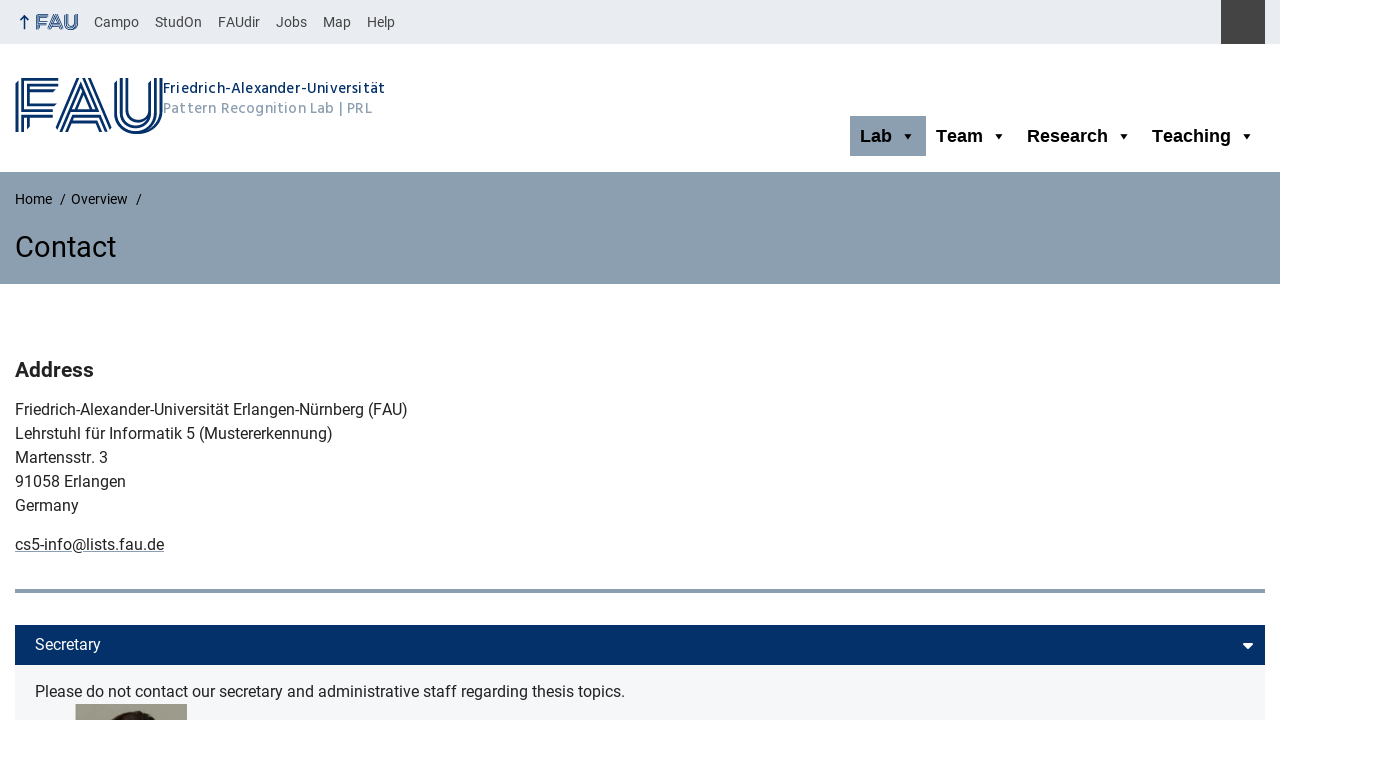

--- FILE ---
content_type: text/html; charset=UTF-8
request_url: https://lme.tf.fau.de/overview/contact/
body_size: 10711
content:
<!DOCTYPE html>
<html class="no-js" lang="en-US">
	<head>
		<meta charset="UTF-8">
		<meta name="viewport" content="width=device-width, initial-scale=1.0">
		<meta name='robots' content='index, follow, max-image-preview:large, max-snippet:-1, max-video-preview:-1' />
		<link rel="alternate" type="application/rss+xml" title="Pattern Recognition Lab - RSS 2.0 Feed" href="https://lme.tf.fau.de/feed/">
		
			<!-- This site is optimized with the Yoast SEO plugin v26.1.1 - https://yoast.com/wordpress/plugins/seo/ -->
			<title>Contact - Pattern Recognition Lab</title>
			<link rel="canonical" href="https://lme.tf.fau.de/overview/contact/" />
			<meta property="og:locale" content="en_US" />
			<meta property="og:type" content="article" />
			<meta property="og:title" content="Contact - Pattern Recognition Lab" />
			<meta property="og:description" content="Address Friedrich-Alexander-Universität Erlangen-Nürnberg (FAU)Lehrstuhl für Informatik 5 (Mustererkennung)Martensstr. 391058 ErlangenGermany cs5-info@lists.fau.de Location We are mainly located on floors 9 and 10 of the WHH building (computer science/the blue one). How to reach us &#8211;&nbsp;Driving Directions" />
			<meta property="og:url" content="https://lme.tf.fau.de/overview/contact/" />
			<meta property="og:site_name" content="Pattern Recognition Lab" />
			<meta property="article:modified_time" content="2025-06-26T11:03:45+00:00" />
			<meta property="og:image" content="https://lme.tf.fau.de/wp-content/uploads/2024/01/prl-rooms.png" />
			<meta name="twitter:card" content="summary_large_image" />
			<meta name="twitter:label1" content="Est. reading time" />
			<meta name="twitter:data1" content="1 minute" />
			<meta name="twitter:label2" content="Written by" />
			<meta name="twitter:data2" content="Maximilian Reymann" />
			<script type="application/ld+json" class="yoast-schema-graph">{"@context":"https://schema.org","@graph":[{"@type":"WebPage","@id":"https://lme.tf.fau.de/overview/contact/","url":"https://lme.tf.fau.de/overview/contact/","name":"Contact - Pattern Recognition Lab","isPartOf":{"@id":"https://lme.tf.fau.de/#website"},"primaryImageOfPage":{"@id":"https://lme.tf.fau.de/overview/contact/#primaryimage"},"image":{"@id":"https://lme.tf.fau.de/overview/contact/#primaryimage"},"thumbnailUrl":"https://lme.tf.fau.de/wp-content/uploads/2024/01/prl-rooms.png","datePublished":"2017-12-01T13:38:52+00:00","dateModified":"2025-06-26T11:03:45+00:00","breadcrumb":{"@id":"https://lme.tf.fau.de/overview/contact/#breadcrumb"},"inLanguage":"en-US","potentialAction":[{"@type":"ReadAction","target":["https://lme.tf.fau.de/overview/contact/"]}]},{"@type":"ImageObject","inLanguage":"en-US","@id":"https://lme.tf.fau.de/overview/contact/#primaryimage","url":"https://lme.tf.fau.de/wp-content/uploads/2024/01/prl-rooms.png","contentUrl":"https://lme.tf.fau.de/wp-content/uploads/2024/01/prl-rooms.png","width":650,"height":508},{"@type":"BreadcrumbList","@id":"https://lme.tf.fau.de/overview/contact/#breadcrumb","itemListElement":[{"@type":"ListItem","position":1,"name":"Home","item":"https://lme.tf.fau.de/"},{"@type":"ListItem","position":2,"name":"Overview","item":"https://lme.tf.fau.de/"},{"@type":"ListItem","position":3,"name":"Contact"}]},{"@type":"WebSite","@id":"https://lme.tf.fau.de/#website","url":"https://lme.tf.fau.de/","name":"Pattern Recognition Lab - FAU.de","description":"Lehrstuhl für Mustererkennung (LME)","publisher":{"@id":"https://lme.tf.fau.de/#organization"},"alternateName":"PRL - FAU","potentialAction":[{"@type":"SearchAction","target":{"@type":"EntryPoint","urlTemplate":"https://lme.tf.fau.de/?s={search_term_string}"},"query-input":{"@type":"PropertyValueSpecification","valueRequired":true,"valueName":"search_term_string"}}],"inLanguage":"en-US"},{"@type":"Organization","@id":"https://lme.tf.fau.de/#organization","name":"Pattern Recognition Lab","alternateName":"FAU - PRL","url":"https://lme.tf.fau.de/","logo":{"@type":"ImageObject","inLanguage":"en-US","@id":"https://lme.tf.fau.de/#/schema/logo/image/","url":"https://lme.tf.fau.de/wp-content/uploads/2019/10/cropped-prl_logo_new_blue_nolettering-e1572437106328.png","contentUrl":"https://lme.tf.fau.de/wp-content/uploads/2019/10/cropped-prl_logo_new_blue_nolettering-e1572437106328.png","width":512,"height":512,"caption":"Pattern Recognition Lab"},"image":{"@id":"https://lme.tf.fau.de/#/schema/logo/image/"}}]}</script>
			<!-- / Yoast SEO plugin. -->
		
		
		<link rel="alternate" type="application/rss+xml" title="Pattern Recognition Lab &raquo; Feed" href="https://lme.tf.fau.de/feed/" />
		<style id='wp-img-auto-sizes-contain-inline-css' type='text/css'>
		img:is([sizes=auto i],[sizes^="auto," i]){contain-intrinsic-size:3000px 1500px}
		/*# sourceURL=wp-img-auto-sizes-contain-inline-css */
		</style>
		<link rel='stylesheet' id='mec-select2-style-css' href='https://lme.tf.fau.de/wp-content/plugins/modern-events-calendar-lite/assets/packages/select2/select2.min.css?ver=7.26.0.1769436863' media='all' />
		<link rel='stylesheet' id='mec-font-icons-css' href='https://lme.tf.fau.de/wp-content/plugins/modern-events-calendar-lite/assets/css/iconfonts.css?ver=7.26.0.1769436863' media='all' />
		<link rel='stylesheet' id='mec-frontend-style-css' href='https://lme.tf.fau.de/wp-content/plugins/modern-events-calendar-lite/assets/css/frontend.min.css?ver=7.26.0.1769436863' media='all' />
		<link rel='stylesheet' id='mec-tooltip-style-css' href='https://lme.tf.fau.de/wp-content/plugins/modern-events-calendar-lite/assets/packages/tooltip/tooltip.css?ver=7.26.0.1769436863' media='all' />
		<link rel='stylesheet' id='mec-tooltip-shadow-style-css' href='https://lme.tf.fau.de/wp-content/plugins/modern-events-calendar-lite/assets/packages/tooltip/tooltipster-sideTip-shadow.min.css?ver=7.26.0.1769436863' media='all' />
		<link rel='stylesheet' id='featherlight-css' href='https://lme.tf.fau.de/wp-content/plugins/modern-events-calendar-lite/assets/packages/featherlight/featherlight.css?ver=7.26.0.1769436863' media='all' />
		<link rel='stylesheet' id='mec-lity-style-css' href='https://lme.tf.fau.de/wp-content/plugins/modern-events-calendar-lite/assets/packages/lity/lity.min.css?ver=7.26.0.1769436863' media='all' />
		<link rel='stylesheet' id='mec-general-calendar-style-css' href='https://lme.tf.fau.de/wp-content/plugins/modern-events-calendar-lite/assets/css/mec-general-calendar.css?ver=7.26.0.1769436863' media='all' />
		<link rel='stylesheet' id='megamenu-css' href='https://lme.tf.fau.de/wp-content/uploads/maxmegamenu/style.css?ver=298a45' media='all' />
		<link rel='stylesheet' id='dashicons-css' href='https://lme.tf.fau.de/wp-includes/css/dashicons.min.css?ver=6.9' media='all' />
		<link rel='stylesheet' id='rrze-elements-blocks-css' href='https://lme.tf.fau.de/wp-content/plugins/rrze-elements-blocks-main/assets/css/rrze-elements-blocks.css?ver=1.0.18' media='all' />
		<link rel='stylesheet' id='rrze-univis-css' href='https://lme.tf.fau.de/wp-content/plugins/rrze-univis/css/rrze-univis.css?ver=6.9' media='all' />
		<link rel='stylesheet' id='fau-style-css' href='https://lme.tf.fau.de/wp-content/themes/FAU-Techfak-master/style.css?ver=2.6.33' media='all' />
		<link rel='stylesheet' id='fau-style-print-css' href='https://lme.tf.fau.de/wp-content/themes/FAU-Techfak-master/print.css?ver=2.6.33' media='print' />
		<link rel='stylesheet' id='__EPYT__style-css' href='https://lme.tf.fau.de/wp-content/plugins/youtube-embed-plus/styles/ytprefs.min.css?ver=14.2.3' media='all' />
		<style id='__EPYT__style-inline-css' type='text/css'>
		
		                .epyt-gallery-thumb {
		                        width: 33.333%;
		                }
		                
		/*# sourceURL=__EPYT__style-inline-css */
		</style>
		<link rel='stylesheet' id='wp-block-heading-css' href='https://lme.tf.fau.de/wp-includes/blocks/heading/style.min.css?ver=6.9' media='all' />
		<link rel='stylesheet' id='wp-block-paragraph-css' href='https://lme.tf.fau.de/wp-includes/blocks/paragraph/style.min.css?ver=6.9' media='all' />
		<script src="https://lme.tf.fau.de/wp-includes/js/jquery/jquery.min.js?ver=3.7.1" id="jquery-core-js"></script>
		<script src="https://lme.tf.fau.de/wp-includes/js/jquery/jquery-migrate.min.js?ver=3.4.1" id="jquery-migrate-js"></script>
		<script type="text/javascript" id="rrze-unvis-ajax-frontend-js-extra">
		/* <![CDATA[ */
		var univis_frontend_ajax = {"ajax_frontend_url":"https://lme.tf.fau.de/wp-admin/admin-ajax.php","ics_nonce":"471bd564c6"};
		//# sourceURL=rrze-unvis-ajax-frontend-js-extra
		/* ]]> */
		</script>
		<script src="https://lme.tf.fau.de/wp-content/plugins/rrze-univis/src/js/rrze-univis-frontend.js" id="rrze-unvis-ajax-frontend-js"></script>
		<script type="text/javascript" id="__ytprefs__-js-extra">
		/* <![CDATA[ */
		var _EPYT_ = {"ajaxurl":"https://lme.tf.fau.de/wp-admin/admin-ajax.php","security":"3512a4fc60","gallery_scrolloffset":"20","eppathtoscripts":"https://lme.tf.fau.de/wp-content/plugins/youtube-embed-plus/scripts/","eppath":"https://lme.tf.fau.de/wp-content/plugins/youtube-embed-plus/","epresponsiveselector":"[\"iframe.__youtube_prefs__\",\"iframe[src*='youtube.com']\",\"iframe[src*='youtube-nocookie.com']\",\"iframe[data-ep-src*='youtube.com']\",\"iframe[data-ep-src*='youtube-nocookie.com']\",\"iframe[data-ep-gallerysrc*='youtube.com']\"]","epdovol":"1","version":"14.2.3","evselector":"iframe.__youtube_prefs__[src], iframe[src*=\"youtube.com/embed/\"], iframe[src*=\"youtube-nocookie.com/embed/\"]","ajax_compat":"","maxres_facade":"eager","ytapi_load":"light","pause_others":"","stopMobileBuffer":"1","facade_mode":"","not_live_on_channel":""};
		//# sourceURL=__ytprefs__-js-extra
		/* ]]> */
		</script>
		<script src="https://lme.tf.fau.de/wp-content/plugins/youtube-embed-plus/scripts/ytprefs.min.js?ver=14.2.3" id="__ytprefs__-js"></script>
		<meta name="generator" content="WordPress 6.9" />
		<link rel='shortlink' href='https://lme.tf.fau.de/?p=83' />
		<link rel="dns-prefetch" href="http://lme.tf.fau.de" crossorigin>
		<link rel="dns-prefetch" href="https://fau.de" crossorigin>
		<link rel="dns-prefetch" href="https://tf.fau.de" crossorigin>
		<link rel="icon" href="https://lme.tf.fau.de/wp-content/uploads/2019/10/cropped-prl_logo_new_blue_nolettering-e1572437106328-32x32.png" sizes="32x32" />
		<link rel="icon" href="https://lme.tf.fau.de/wp-content/uploads/2019/10/cropped-prl_logo_new_blue_nolettering-e1572437106328-192x192.png" sizes="192x192" />
		<link rel="apple-touch-icon" href="https://lme.tf.fau.de/wp-content/uploads/2019/10/cropped-prl_logo_new_blue_nolettering-e1572437106328-180x180.png" />
		<meta name="msapplication-TileImage" content="https://lme.tf.fau.de/wp-content/uploads/2019/10/cropped-prl_logo_new_blue_nolettering-e1572437106328-270x270.png" />
		<link rel="icon" href="https://lme.tf.fau.de/wp-content/uploads/2019/10/cropped-prl_logo_new_blue_nolettering-e1572437106328-150x150.png" sizes="64x64" />
		<link rel="icon" href="https://lme.tf.fau.de/wp-content/uploads/2019/10/cropped-prl_logo_new_blue_nolettering-e1572437106328-150x150.png" sizes="120x120" />
				<style type="text/css" id="wp-custom-css">
					/*
		You can add your own CSS here.
		
		Click the help icon above to learn more.
		*/
		 .post-image{
		            display: none !important;
		            }
		 .galery_float .listing-item{
					width: 200px;
					height: 350px;
					float: left;
		}
		
				</style>
				<style type="text/css">/** Mega Menu CSS: fs **/</style>
		<style>:root,::before,::after{--mec-heading-font-family: 'Roboto';--mec-paragraph-font-family: 'Roboto';--mec-color-skin: #55606e;--mec-color-skin-rgba-1: rgba(85,96,110,.25);--mec-color-skin-rgba-2: rgba(85,96,110,.5);--mec-color-skin-rgba-3: rgba(85,96,110,.75);--mec-color-skin-rgba-4: rgba(85,96,110,.11);--mec-primary-border-radius: ;--mec-secondary-border-radius: ;--mec-container-normal-width: 1196px;--mec-container-large-width: 1690px;--mec-fes-main-color: #40d9f1;--mec-fes-main-color-rgba-1: rgba(64, 217, 241, 0.12);--mec-fes-main-color-rgba-2: rgba(64, 217, 241, 0.23);--mec-fes-main-color-rgba-3: rgba(64, 217, 241, 0.03);--mec-fes-main-color-rgba-4: rgba(64, 217, 241, 0.3);--mec-fes-main-color-rgba-5: rgb(64 217 241 / 7%);--mec-fes-main-color-rgba-6: rgba(64, 217, 241, 0.2);</style><style>.mec-event-list-minimal .mec-event-title{
		  text-transform:none;
		}
		.mec-event-list-classic .mec-event-title{
		  text-transform:none;
		}
		.mec-event-grid-minimal .mec-event-title{
		  text-transform:none;
		}
		.mec-event-grid-classic .mec-event-title{
		  text-transform:none;
		}
		.event-color{
		  display:none;
		}
		.mec-event-list-minimal a.mec-detail-button {
		  display: none;
		}
		.mec-event-detail{
		  display:none;
		}
		.mec-event-title{
		  text-transform:none;
		}
		.mec-color-hover{
		  text-transform:none;
		}
		.event-color{
		  display:none;
		}
		.mec-event-list-minimal a.mec-detail-button {
		  display: none;
		}
		.mec-event-detail{
		  display:none;
		}</style
	</head>
	<body id="top" class="wp-singular page-template page-template-page-templates page-template-page-portalindex page-template-page-templatespage-portalindex-php page page-id-83 page-child parent-pageid-16 wp-embed-responsive wp-theme-FAU-Techfak-master mec-theme-FAU-Techfak-master mega-menu-main-menu faculty-tf fau-theme fauorg-fakultaet nologo slider-autoplay slider-fade blogroll-image-3-2 mainnav-forceclick mainnav-plainview hr-default-tf blockeditor-disabled">		<div id="pagewrapper">
			<div id="headerwrapper">
				<nav id="skiplinks" aria-label="Jump links">
					<ul class="jumplinks">
						<li><a href="#maintop" tabindex="0">Skip navigation</a></li>
						<li><a href="#nav" tabindex="0">Skip to navigation</a></li>
						<li><a href="#footer" tabindex="0">Skip to the bottom</a></li>
					</ul>
				</nav>
				<div id="meta">
                    <div class="header-container">
                        <div class="header-row" id="meta-menu">
                            <div class="meta-links-container">
                                <a href="#meta-menu" class="meta-links-trigger meta-links-trigger-open">
                                    <span class="meta-links-trigger-text">Simulate organization breadcrumb open</span>
                                    <span class="meta-links-trigger-icon meta-links-trigger-icon-fau">
                                        <svg height="58" width="153" aria-labelledby="website-title" aria-hidden="true" role="img"><use xlink:href="#fau-logo-2021" class="faubaselogo"/></svg>                                    </span>
                                </a>
                                <a href="#top" class="meta-links-trigger meta-links-trigger-close">
                                    <span class="meta-links-trigger-text">Simulate organization breadcrumb close</span>
                                    <span class="meta-links-trigger-icon"></span>
                                </a>
                            </div>
                            <div class="meta-logo">
                                <div class="branding" itemscope itemtype="http://schema.org/Organization">
                                    <a itemprop="url" rel="home" class="generated" href="/"><span class="textlogo"><span class="baselogo"><svg height="58" width="153" aria-labelledby="website-title-meta" aria-hidden="true" role="img"><use xlink:href="#fau-logo-2021" class="faubaselogo"/></svg></span><span class="text"><span class="fau-title" aria-hidden="true">Friedrich-Alexander-Universität</span> <span id="website-title-meta" class="visible-title tf" itemprop="name">Pattern Recognition Lab</span> <span class="website-shortcut tf">PRL</span></span></span></a>                                </div>
                            </div>
                        </div>
                        <nav class="meta-links"
                             aria-label="Navigation: More offers">
                            <ul class="orgalist"><li class="fauhome"><a href="https://www.fau.eu"><svg height="16" width="42" aria-labelledby="fau-logo-2021-title-3 fau-logo-2021-desc-3" role="img"><title id="fau-logo-2021-title-3">FAU</title><desc id="fau-logo-2021-desc-3">To the central FAU website</desc><use xlink:href="#fau-logo-2021" class="fau"/></svg></a></li>
</ul><div class="meta-search">
    <div itemscope itemtype="https://schema.org/WebSite">
        <meta itemprop="url" content="/">
        <form itemprop="potentialAction" itemscope itemtype="https://schema.org/SearchAction" id="search-header" role="search" aria-label="Search website" method="get" class="searchform" action="/">
            <label for="headsearchinput">Please enter the search term for searching into the documents of this website:</label>
            <meta itemprop="target" content="/?s={s}">
            <input itemprop="query-input" id="headsearchinput" type="text" value="" name="s" placeholder="Search term" required>
            <input type="hidden" name="post_type[]" value="page"><input type="hidden" name="post_type[]" value="post">            <div class="search-initiate-button"><span class="screen-reader-text">Suche öffnen</span></div>
            <input type="submit" enterkeyhint="search" value="Find">
        </form>
    </div>
</div>

<ul class="meta-nav menu"><li><a data-wpel-link="internal" href="https://campo.fau.de/">Campo</a></li>
<li><a data-wpel-link="internal" href="https://studon.fau.de/">StudOn</a></li>
<li><a data-wpel-link="internal" href="https://faudir.fau.de/">FAUdir</a></li>
<li><a data-wpel-link="internal" href="https://www.jobs.fau.de/">Jobs</a></li>
<li><a data-wpel-link="internal" href="https://karte.fau.de/">Map</a></li>
<li><a data-wpel-link="internal" href="https://www.fau.de/notfall/">Help</a></li>
</ul>
                        </nav>
                    </div>
                </div>
                                <header id="header">
                    <div class="header-container">
                        <div class="header-row">
                            <div class="branding" id="logo" itemscope itemtype="http://schema.org/Organization">

                                <a itemprop="url" rel="home" class="generated" href="/"><span class="textlogo"><span class="baselogo"><svg height="58" width="153" aria-labelledby="website-title" aria-hidden="true" role="img"><use xlink:href="#fau-logo-2021" class="faubaselogo"/></svg></span><span class="text"><span class="fau-title" aria-hidden="true">Friedrich-Alexander-Universität</span> <span id="website-title" class="visible-title tf" itemprop="name">Pattern Recognition Lab</span> <span class="website-shortcut tf">PRL</span></span></span></a>
                            </div>
                                                        <nav class="header-menu" id="nav" aria-label="Main navigation">
                                <a href="#nav" id="mainnav-toggle"><span>Navigation</span></a>
                                <a href="#top" id="mainnav-toggle-close"><span>Navigation close</span></a>
                                <div id="nav-wrapper">
                                <div id="mega-menu-wrap-main-menu" class="mega-menu-wrap"><div class="mega-menu-toggle"><div class="mega-toggle-blocks-left"></div><div class="mega-toggle-blocks-center"></div><div class="mega-toggle-blocks-right"><div class='mega-toggle-block mega-menu-toggle-animated-block mega-toggle-block-0' id='mega-toggle-block-0'><button aria-label="Toggle Menu" class="mega-toggle-animated mega-toggle-animated-slider" type="button" aria-expanded="false">
                  <span class="mega-toggle-animated-box">
                    <span class="mega-toggle-animated-inner"></span>
                  </span>
                </button></div></div></div><ul id="mega-menu-main-menu" class="mega-menu max-mega-menu mega-menu-horizontal mega-no-js" data-event="hover" data-effect="fade_up" data-effect-speed="200" data-effect-mobile="disabled" data-effect-speed-mobile="0" data-mobile-force-width="false" data-second-click="go" data-document-click="collapse" data-vertical-behaviour="standard" data-breakpoint="768" data-unbind="true" data-mobile-state="collapse_all" data-mobile-direction="vertical" data-hover-intent-timeout="300" data-hover-intent-interval="100"><li class="mega-menu-item mega-menu-item-type-post_type mega-menu-item-object-page mega-current-menu-ancestor mega-current-menu-parent mega-current_page_parent mega-current_page_ancestor mega-menu-item-has-children mega-align-bottom-left mega-menu-flyout mega-disable-link mega-has-sub mega-menu-item-20539" id="mega-menu-item-20539"><a class="mega-menu-link" tabindex="0" aria-expanded="false" role="button">Lab<span class="mega-indicator" aria-hidden="true"></span></a>
<ul class="mega-sub-menu">
<li class="mega-menu-item mega-menu-item-type-taxonomy mega-menu-item-object-category mega-menu-item-20547" id="mega-menu-item-20547"><a class="mega-menu-link" href="https://lme.tf.fau.de/category/news/">News</a></li><li class="mega-menu-item mega-menu-item-type-post_type mega-menu-item-object-page mega-menu-item-20544" id="mega-menu-item-20544"><a class="mega-menu-link" href="https://lme.tf.fau.de/lab/cooperations/">Cooperations</a></li><li class="mega-menu-item mega-menu-item-type-post_type mega-menu-item-object-page mega-menu-item-20545" id="mega-menu-item-20545"><a class="mega-menu-link" href="https://lme.tf.fau.de/lab/join-the-pattern-recognition-lab/">Join the Pattern Recognition Lab</a></li><li class="mega-menu-item mega-menu-item-type-taxonomy mega-menu-item-object-category mega-menu-item-20548" id="mega-menu-item-20548"><a class="mega-menu-link" href="https://lme.tf.fau.de/category/phd-gallery/">Ph.D. Gallery</a></li><li class="mega-menu-item mega-menu-item-type-post_type mega-menu-item-object-page mega-current-menu-item mega-page_item mega-page-item-83 mega-current_page_item mega-menu-item-20542" id="mega-menu-item-20542"><a class="mega-menu-link" href="https://lme.tf.fau.de/overview/contact/" aria-current="page">Contact</a></li><li class="mega-menu-item mega-menu-item-type-post_type mega-menu-item-object-page mega-menu-item-20543" id="mega-menu-item-20543"><a class="mega-menu-link" href="https://lme.tf.fau.de/overview/directions/">Directions</a></li></ul>
</li><li class="mega-menu-item mega-menu-item-type-post_type mega-menu-item-object-page mega-menu-item-has-children mega-align-bottom-left mega-menu-flyout mega-disable-link mega-has-sub mega-menu-item-20537" id="mega-menu-item-20537"><a class="mega-menu-link" tabindex="0" aria-expanded="false" role="button">Team<span class="mega-indicator" aria-hidden="true"></span></a>
<ul class="mega-sub-menu">
<li class="mega-menu-item mega-menu-item-type-post_type mega-menu-item-object-page mega-menu-item-20584" id="mega-menu-item-20584"><a class="mega-menu-link" href="https://lme.tf.fau.de/team/">Our Team</a></li><li class="mega-menu-item mega-menu-item-type-post_type mega-menu-item-object-page mega-menu-item-20583" id="mega-menu-item-20583"><a class="mega-menu-link" href="https://lme.tf.fau.de/alumni/">Former PRL members</a></li></ul>
</li><li class="mega-menu-item mega-menu-item-type-post_type mega-menu-item-object-page mega-menu-item-has-children mega-align-bottom-left mega-menu-flyout mega-disable-link mega-has-sub mega-menu-item-20536" id="mega-menu-item-20536"><a class="mega-menu-link" tabindex="0" aria-expanded="false" role="button">Research<span class="mega-indicator" aria-hidden="true"></span></a>
<ul class="mega-sub-menu">
<li class="mega-menu-item mega-menu-item-type-post_type mega-menu-item-object-page mega-menu-item-20554" id="mega-menu-item-20554"><a class="mega-menu-link" href="https://lme.tf.fau.de/research/research-groups/">Research Groups</a></li><li class="mega-menu-item mega-menu-item-type-post_type mega-menu-item-object-page mega-menu-item-20555" id="mega-menu-item-20555"><a class="mega-menu-link" href="https://lme.tf.fau.de/research/projects/">Research Projects</a></li><li class="mega-menu-item mega-menu-item-type-post_type mega-menu-item-object-page mega-menu-item-27078" id="mega-menu-item-27078"><a class="mega-menu-link" href="https://lme.tf.fau.de/research/publications/2026-2/">Publications</a></li><li class="mega-menu-item mega-menu-item-type-taxonomy mega-menu-item-object-category mega-menu-item-20560" id="mega-menu-item-20560"><a class="mega-menu-link" href="https://lme.tf.fau.de/category/competitions/">Competitions</a></li><li class="mega-menu-item mega-menu-item-type-taxonomy mega-menu-item-object-category mega-menu-item-20558" id="mega-menu-item-20558"><a class="mega-menu-link" href="https://lme.tf.fau.de/category/dataset/">Datasets</a></li><li class="mega-menu-item mega-menu-item-type-taxonomy mega-menu-item-object-category mega-menu-item-20561" id="mega-menu-item-20561"><a class="mega-menu-link" href="https://lme.tf.fau.de/category/research-demo-videos/">Research Demo Videos</a></li><li class="mega-menu-item mega-menu-item-type-taxonomy mega-menu-item-object-category mega-menu-item-20559" id="mega-menu-item-20559"><a class="mega-menu-link" href="https://lme.tf.fau.de/category/pattern-recognition-blog/">Pattern Recognition Blog</a></li><li class="mega-menu-item mega-menu-item-type-post_type mega-menu-item-object-page mega-menu-item-20552" id="mega-menu-item-20552"><a class="mega-menu-link" href="https://lme.tf.fau.de/research/beyond-the-patterns/">Beyond the Patterns</a></li></ul>
</li><li class="mega-menu-item mega-menu-item-type-post_type mega-menu-item-object-page mega-menu-item-has-children mega-align-bottom-left mega-menu-flyout mega-disable-link mega-has-sub mega-menu-item-20538" id="mega-menu-item-20538"><a class="mega-menu-link" tabindex="0" aria-expanded="false" role="button">Teaching<span class="mega-indicator" aria-hidden="true"></span></a>
<ul class="mega-sub-menu">
<li class="mega-menu-item mega-menu-item-type-post_type mega-menu-item-object-page mega-menu-item-20566" id="mega-menu-item-20566"><a class="mega-menu-link" href="https://lme.tf.fau.de/teaching/curriculum-courses/">Curriculum / Courses</a></li><li class="mega-menu-item mega-menu-item-type-taxonomy mega-menu-item-object-category mega-menu-item-20563" id="mega-menu-item-20563"><a class="mega-menu-link" href="https://lme.tf.fau.de/category/lecture-notes/">Lecture Notes</a></li><li class="mega-menu-item mega-menu-item-type-taxonomy mega-menu-item-object-category mega-menu-item-20564" id="mega-menu-item-20564"><a class="mega-menu-link" href="https://lme.tf.fau.de/category/lecture-videos/">Lecture Videos</a></li><li class="mega-menu-item mega-menu-item-type-post_type mega-menu-item-object-page mega-menu-item-20567" id="mega-menu-item-20567"><a class="mega-menu-link" href="https://lme.tf.fau.de/teaching/lme-videos/">LME Videos</a></li><li class="mega-menu-item mega-menu-item-type-post_type mega-menu-item-object-page mega-menu-item-20565" id="mega-menu-item-20565"><a class="mega-menu-link" href="https://lme.tf.fau.de/teaching/thesis/">Thesis / Projects</a></li></ul>
</li></ul></div>                                </div>
                            </nav>
                                                </div>
                    </div>
                </header>
            </div>

    <section id="hero" class="hero-small">
        <div class="hero-container hero-content">
            <div class="hero-row">
                <nav aria-label="Breadcrumb" class="breadcrumbs"><ol class="breadcrumblist" itemscope itemtype="https://schema.org/BreadcrumbList"><li itemprop="itemListElement" itemscope itemtype="https://schema.org/ListItem"><a itemprop="item" href="https://lme.tf.fau.de/"><span itemprop="name">Home</span></a><meta itemprop="position" content="1" /></li><li itemprop="itemListElement" itemscope itemtype="https://schema.org/ListItem"><a itemprop="item" href="https://lme.tf.fau.de/"><span itemprop="name">Overview</span></a><meta itemprop="position" content="2" /></li><li itemprop="itemListElement" itemscope itemtype="https://schema.org/ListItem"><span class="active" aria-current="page" itemprop="name">Contact</span><meta itemprop="position" content="3" /></li></ol></nav>			
            </div>
            <div class="hero-row" aria-hidden="true" role="presentation">
                <p class="presentationtitle" >Contact</p>
            </div>
        </div>
    </section>

    <div id="content" class="portal">
        <div class="content-container">	   
                            <div class="content-row">
                <main>
                <h1 id="maintop" class="screen-reader-text">Contact</h1>
                                <div class="inline-box">			    
                                        <div class="content-inline">               
                        
<h3 class="wp-block-heading">Address</h3>



<p>Friedrich-Alexander-Universität Erlangen-Nürnberg (FAU)<br />Lehrstuhl für Informatik 5 (Mustererkennung)<br />Martensstr. 3<br />91058 Erlangen<br />Germany</p>



<a href="mailto:cs5-info@lists.fau.de">cs5-info@lists.fau.de</a>



<hr class="wp-block-separator has-alpha-channel-opacity"/>


<div class="rrze-elements accordion style_default" id="accordion-0">
<div class="accordion-group fau">
<h2 class="accordion-heading"><button class="accordion-toggle" data-toggle="collapse"  href="#collapse_0" aria-expanded="true" aria-controls="collapse_0" id="collapse_button_0"> Secretary </button></h2>
<div id="collapse_0" class="accordion-body  open" aria-labelledby="collapse_button_0">
<div class="accordion-inner clearfix"> Please do not contact our secretary and administrative staff regarding thesis topics. 
<div class="fau-person thumb-size-small border" itemscope itemtype="http://schema.org/Person">
<div class="row">
<figure itemprop="image" class="person-thumb" aria-hidden="true" role="presentation" itemtype="http://schema.org/ImageObject"><a href="https://lme.tf.fau.de/person/hauske/" tabindex="-1"><img decoding="async" src="https://lme.tf.fau.de/wp-content/uploads/2019/12/Hauske.jpg" itemprop="contentUrl" alt="Alexandra Hauske" width="112" height="160" srcset="https://lme.tf.fau.de/wp-content/uploads/2019/12/Hauske.jpg 241w, https://lme.tf.fau.de/wp-content/uploads/2019/12/Hauske-210x300.jpg 210w, https://lme.tf.fau.de/wp-content/uploads/2019/12/Hauske-168x240.jpg 168w, https://lme.tf.fau.de/wp-content/uploads/2019/12/Hauske-224x320.jpg 224w" sizes="(max-width: 112px) 100vw, 112px"/></a><meta itemprop="identifier" content="https://lme.tf.fau.de/person/hauske/"/><meta itemprop="width" content="112"/><meta itemprop="height" content="160"/></figure>
<div class="person-default-thumb">
<h3><a href="https://lme.tf.fau.de/person/hauske/"><span itemprop="name"><span class="fullname"><span itemprop="givenName">Alexandra</span> <span itemprop="familyName">Hauske</span></span></span></a></h3>
<div class="person-info">
<address itemprop="address" itemscope itemtype="http://schema.org/PostalAddress"><span class="screen-reader-text">Room: </span><span class="room">Room 09.134</span><br /></address>
<ul class="contactlist">
<li class="person-info-phone telephone"><span class="screen-reader-text">Phone number: </span><a itemprop="telephone" href="tel:+49-9131-85-27774">+49 9131 85-27774</a></li>
<li class="person-info-email email"><span class="screen-reader-text">Email: </span><a itemprop="email" href="mailto:alexandra.hauske@fau.de">alexandra.hauske@fau.de</a></li>
<li class="person-info-www url"><span class="screen-reader-text">Website: </span><a itemprop="url" href="https://lme.tf.fau.de/person/hauske/">https://lme.tf.fau.de/person/hauske/</a></li>
</ul>
</div>
</div>
<div class="person-default-more">
<div class="person-info-more"><a href="https://lme.tf.fau.de/person/hauske/" class="standard-btn primary-btn">More › <span class="screen-reader-text">Details for Alexandra Hauske</span></a></div>
</div>
</div>
</div>
<div class="fau-person thumb-size-small border" itemscope itemtype="http://schema.org/Person">
<div class="row">
<figure itemprop="image" class="person-thumb" aria-hidden="true" role="presentation" itemtype="http://schema.org/ImageObject"><a href="https://lme.tf.fau.de/person/birk/" tabindex="-1"><img decoding="async" src="https://lme.tf.fau.de/wp-content/uploads/2022/09/Birk-e1662455380117-120x160.jpg" itemprop="contentUrl" alt="Annette Birk" width="120" height="160" sizes="(max-width: 120px) 100vw, 120px"/></a><meta itemprop="identifier" content="https://lme.tf.fau.de/person/birk/"/><meta itemprop="width" content="120"/><meta itemprop="height" content="160"/></figure>
<div class="person-default-thumb">
<h3><a href="https://lme.tf.fau.de/person/birk/"><span itemprop="name"><span class="fullname"><span itemprop="givenName">Annette</span> <span itemprop="familyName">Birk</span></span></span></a></h3>
<div class="person-info">
<address itemprop="address" itemscope itemtype="http://schema.org/PostalAddress"><span class="screen-reader-text">Room: </span><span class="room">Room 09.138</span><br /></address>
<ul class="contactlist">
<li class="person-info-phone telephone"><span class="screen-reader-text">Phone number: </span><a itemprop="telephone" href="tel:+49-9131-85-27775">+49 9131 85-27775</a></li>
<li class="person-info-email email"><span class="screen-reader-text">Email: </span><a itemprop="email" href="mailto:annette.birk@fau.de">annette.birk@fau.de</a></li>
<li class="person-info-www url"><span class="screen-reader-text">Website: </span><a itemprop="url" href="https://lme.tf.fau.de/person/birk/">https://lme.tf.fau.de/person/birk/</a></li>
</ul>
</div>
</div>
<div class="person-default-more">
<div class="person-info-more"><a href="https://lme.tf.fau.de/person/birk/" class="standard-btn primary-btn">More › <span class="screen-reader-text">Details for Annette Birk</span></a></div>
</div>
</div>
</div>
<div class="fau-person thumb-size-small border" itemscope itemtype="http://schema.org/Person">
<div class="row">
<figure itemprop="image" class="person-thumb" aria-hidden="true" role="presentation" itemtype="http://schema.org/ImageObject"><a href="https://lme.tf.fau.de/person/schuller/" tabindex="-1"><img decoding="async" src="https://lme.tf.fau.de/wp-content/uploads/2024/02/IMG_0014-scaled-e1707218479306-120x160.jpg" itemprop="contentUrl" alt="Klaudia Schuller" width="120" height="160" srcset="https://lme.tf.fau.de/wp-content/uploads/2024/02/IMG_0014-scaled-e1707218479306-120x160.jpg 120w, https://lme.tf.fau.de/wp-content/uploads/2024/02/IMG_0014-scaled-e1707218479306-300x400.jpg 300w, https://lme.tf.fau.de/wp-content/uploads/2024/02/IMG_0014-scaled-e1707218479306-240x320.jpg 240w" sizes="(max-width: 120px) 100vw, 120px"/></a><meta itemprop="identifier" content="https://lme.tf.fau.de/person/schuller/"/><meta itemprop="width" content="120"/><meta itemprop="height" content="160"/></figure>
<div class="person-default-thumb">
<h3><a href="https://lme.tf.fau.de/person/schuller/"><span itemprop="name"><span class="fullname"><span itemprop="givenName">Klaudia</span> <span itemprop="familyName">Schuller</span></span></span></a></h3>
<div class="person-info">
<address itemprop="address" itemscope itemtype="http://schema.org/PostalAddress"><span class="screen-reader-text">Room: </span><span class="room">Room 09.138</span><br /></address>
<ul class="contactlist">
<li class="person-info-phone telephone"><span class="screen-reader-text">Phone number: </span><a itemprop="telephone" href="tel:+49-9131-85-27775">+49 9131 85-27775</a></li>
<li class="person-info-email email"><span class="screen-reader-text">Email: </span><a itemprop="email" href="mailto:klaudia.schuller@fau.de">klaudia.schuller@fau.de</a></li>
<li class="person-info-www url"><span class="screen-reader-text">Website: </span><a itemprop="url" href="https://lme.tf.fau.de/person/schuller/">https://lme.tf.fau.de/person/schuller/</a></li>
</ul>
</div>
</div>
<div class="person-default-more">
<div class="person-info-more"><a href="https://lme.tf.fau.de/person/schuller/" class="standard-btn primary-btn">More › <span class="screen-reader-text">Details for Klaudia Schuller</span></a></div>
</div>
</div>
</div>
</div>
</div>
</div></div>




<h3 class="wp-block-heading">Location</h3>



<p>We are mainly located on floors 9 and 10 of the WHH building (computer science/the blue one).</p>



<figure class="wp-block-image size-full is-resized"><img loading="lazy" decoding="async" width="650" height="508" src="https://lme.tf.fau.de/wp-content/uploads/2024/01/prl-rooms.png" alt="" class="wp-image-19067" style="width:540px;height:auto" srcset="https://lme.tf.fau.de/wp-content/uploads/2024/01/prl-rooms.png 650w, https://lme.tf.fau.de/wp-content/uploads/2024/01/prl-rooms-300x234.png 300w, https://lme.tf.fau.de/wp-content/uploads/2024/01/prl-rooms-307x240.png 307w, https://lme.tf.fau.de/wp-content/uploads/2024/01/prl-rooms-409x320.png 409w, https://lme.tf.fau.de/wp-content/uploads/2024/01/prl-rooms-601x470.png 601w" sizes="auto, (max-width: 650px) 100vw, 650px" /></figure>



<p>How to reach us &#8211;&nbsp;<a href="https://lme.tf.fau.de/overview/directions/">Driving Directions</a></p>
                    </div>
                </div>    
                                </main>
            </div>
        </div>
    </div>


	<footer id="footer">
		<div class="container">
            

			<div class="footer-row">
				<div class="footer-logo fau">
					<svg height="55" width="144"><use xlink:href="#fau-logo-2021" class="fau-logo-footer"/></svg>				</div>
				<div class="footer-address">
					<address itemscope itemtype="http://schema.org/PostalAddress">
						<meta itemprop="name" content="Friedrich-Alexander-Universität Erlangen-Nürnberg Lehrstuhl für Mustererkennung (Informatik 5)">
						<span>Friedrich-Alexander-Universität Erlangen-Nürnberg<br>Lehrstuhl für Mustererkennung (Informatik 5)</span><br>
						<span itemprop="streetAddress">Martensstr. 3</span><br>
						<span itemprop="postalCode">91058</span> <span itemprop="addressLocality">Erlangen</span><br>
						<span itemprop="addressCountry"></span>   
					</address>
			   	</div>
		    <div class="footer-meta">
			<nav aria-label="Contact, imprint and additional information">
			    <ul id="footer-nav" class="menu"><li class="menu-item menu-item-type-post_type menu-item-object-page current-menu-item page_item page-item-83 current_page_item menu-item-24226"><a href="https://lme.tf.fau.de/overview/contact/" aria-current="page">Contact</a></li>
<li class="menu-item menu-item-type-custom menu-item-object-custom menu-item-5645"><a href="/wp-admin">Login</a></li>
<li class="menu-item menu-item-type-custom menu-item-object-custom menu-item-4607"><a href="https://lme.wiki.fau.de/">Intranet</a></li>
<li class="menu-item menu-item-type-custom menu-item-object-custom menu-item-24184"><a href="https://lme.tf.fau.de/imprint">Imprint</a></li>
<li class="menu-item menu-item-type-custom menu-item-object-custom menu-item-24183"><a href="https://lme.tf.fau.de/privacy">Privacy</a></li>
<li class="menu-item menu-item-type-custom menu-item-object-custom menu-item-24182"><a href="https://lme.tf.fau.de/accessibility">Accessibility</a></li>
</ul>			</nav>
			<nav class="svg-socialmedia round hoverbg" aria-label="Social media"><div itemscope itemtype="http://schema.org/Organization"><meta itemprop="name" content="Pattern Recognition Lab"><meta itemprop="url" content="https://lme.tf.fau.de/"><ul><li class="social-iconbyurl"><a data-wpel-link="internal" itemprop="sameAs" href="https://lme.tf.fau.de/feed/">RSS Feed</a></li><li class="social-instagram"><a data-wpel-link="internal" itemprop="sameAs" href="https://instagram.com/uni_fau/">Instagram</a></li><li class="social-iconbyurl"><a data-wpel-link="internal" itemprop="sameAs" href="https://www.tiktok.com/@uni_fau">TikTok</a></li><li class="social-iconbyurl"><a data-wpel-link="internal" itemprop="sameAs" href="https://mastodon.social/@FAU">Mastodon</a></li><li class="social-iconbyurl"><a data-wpel-link="internal" itemprop="sameAs" href="https://bsky.app/profile/fau.de">BlueSky</a></li><li class="social-iconbyurl"><a data-wpel-link="internal" itemprop="sameAs" href="https://www.youtube.com/unifau">YouTube</a></li><li class="social-facebook"><a data-wpel-link="internal" itemprop="sameAs" href="https://de-de.facebook.com/Uni.Erlangen.Nuernberg">Facebook</a></li><li class="social-xing"><a data-wpel-link="internal" itemprop="sameAs" href="https://www.xing.com/net/alumnifau">Xing</a></li><li class="social-iconbyurl"><a data-wpel-link="internal" itemprop="sameAs" href="https://www.linkedin.com/school/fau-erlangen-nürnberg/">LinkedIn</a></li><li class="social-iconbyurl"><a data-wpel-link="internal" itemprop="sameAs" href="https://community.fau.de/">Community</a></li><li class="social-iconbyurl"><a data-wpel-link="internal" itemprop="sameAs" href="https://www.threads.net/@uni_fau">Threads</a></li></ul></div></nav>		    </div>
		</div>
	    </div>
	    <a href="#pagewrapper" class="top-link"><span class="arrow-up"></span><span class="screen-reader-text">Up</span></a>
	</footer>
    </div> 
	<script type="speculationrules">
{"prefetch":[{"source":"document","where":{"and":[{"href_matches":"/*"},{"not":{"href_matches":["/wp-*.php","/wp-admin/*","/wp-content/uploads/*","/wp-content/*","/wp-content/plugins/*","/wp-content/themes/FAU-Techfak-master/*","/*\\?(.+)"]}},{"not":{"selector_matches":"a[rel~=\"nofollow\"]"}},{"not":{"selector_matches":".no-prefetch, .no-prefetch a"}}]},"eagerness":"conservative"}]}
</script>

<svg class="fau-svg-definitions" version="1.1" xmlns="http://www.w3.org/2000/svg" xmlns:xlink="http://www.w3.org/1999/xlink">
	<symbol id="fau-logo-2021" viewBox="0 0 479 183"><g id="Logo" transform="matrix(1 0 0 1 0 -2)"><path d="M0 19.1 L9.3 9.8 L9.3 178.1 L0 178.1 Z M27.8 11.3 L139 11.3 L139 2 L18.5 2 L18.5 11.3 L18.5 113.3 L120.9 113.3 L120.9 104 L27.8 104 Z M134.9 85.4 L46.3 85.4 L46.3 48.3 L122 48.3 L131.3 39 L46.3 39 L46.3 29.7 L139 29.7 L139 20.4 L46.3 20.4 L37 20.4 L37 94.5 L125.6 94.5 Z M18.5 127.1 L18.5 178.1 L27.8 178.1 L27.8 131.8 L37.1 131.8 L37.1 170.4 L46.4 161.1 L46.4 131.8 L121 131.8 L121 122.5 L18.5 122.5 Z M469.8 2 L469.8 108.6 C469.8 133.4 458.7 154.7 432.9 171.1 L432.7 170.8 C449.7 157.3 460.5 140.1 460.5 117.7 L460.5 2 L451.2 2 L451.2 117.5 C451.2 150.8 424.2 175.7 391 175.7 C357.8 175.7 330.8 150.7 330.8 117.5 L330.8 9.8 L321.5 19.1 L321.5 117.8 C321.5 156.2 352.6 185 391 185 C391.9 185 400.3 185 400.3 185 C438.1 185 479.1 157.1 479.1 108.8 C479.1 108.8 479.1 2.1 479.1 2.1 L469.8 2.1 Z M391 166.5 C419.1 166.5 442 145.7 442 117.5 L442 117.5 L442 9.8 L432.7 19.1 L432.7 108.6 C432.7 126.5 418.2 138.7 400.3 138.7 C382.4 138.7 367.9 126.5 367.9 108.6 L367.9 2 L358.6 2 L358.6 108.6 C358.6 131.6 377.3 148 400.3 148 C409.7 148 421.2 143.3 428.9 135.2 L429.1 135.5 C421.8 149 408.4 157.3 391 157.3 C368.1 157.3 349.5 140.7 349.3 117.9 L349.3 117.9 L349.3 2 L340 2 L340 117.9 L340 117.9 C340.2 145.8 363 166.5 391 166.5 Z M185.1 122.5 L161.7 178.1 L171 178.1 L171 178.1 L171 178.1 L182.7 150.3 L261.2 150.3 L272.9 178.1 L282.2 178.1 L266.5 141 L186.5 141 L190.4 131.7 L271.8 131.7 L291.3 178 L300.6 178 L277.2 122.4 L185.1 122.4 Z M198.7 2 L130.6 163.6 L136.5 171.6 L208 2 Z M235.8 2 L307.2 171.6 L313.1 163.6 L245 2 Z M179.7 113.2 L152.3 178.1 L143 178.1 L212.6 13 L250.9 103.9 L260.2 103.9 L217.2 2 L226.5 2 L273.3 113.2 Z M221.9 57.1 L202.1 104 L241.6 104 Z M183.6 104 L192.9 104 L217.3 46.1 L212.7 35.1 Z"/></g></symbol>
</svg>
<script src="https://lme.tf.fau.de/wp-includes/js/jquery/ui/core.min.js?ver=1.13.3" id="jquery-ui-core-js"></script>
<script src="https://lme.tf.fau.de/wp-includes/js/jquery/ui/datepicker.min.js?ver=1.13.3" id="jquery-ui-datepicker-js"></script>
<script id="jquery-ui-datepicker-js-after">
/* <![CDATA[ */
jQuery(function(jQuery){jQuery.datepicker.setDefaults({"closeText":"Close","currentText":"Today","monthNames":["January","February","March","April","May","June","July","August","September","October","November","December"],"monthNamesShort":["Jan","Feb","Mar","Apr","May","Jun","Jul","Aug","Sep","Oct","Nov","Dec"],"nextText":"Next","prevText":"Previous","dayNames":["Sunday","Monday","Tuesday","Wednesday","Thursday","Friday","Saturday"],"dayNamesShort":["Sun","Mon","Tue","Wed","Thu","Fri","Sat"],"dayNamesMin":["S","M","T","W","T","F","S"],"dateFormat":"MM d, yy","firstDay":1,"isRTL":false});});
//# sourceURL=jquery-ui-datepicker-js-after
/* ]]> */
</script>
<script src="https://lme.tf.fau.de/wp-content/plugins/modern-events-calendar-lite/assets/js/jquery.typewatch.js?ver=7.26.0.1769436863" id="mec-typekit-script-js"></script>
<script src="https://lme.tf.fau.de/wp-content/plugins/modern-events-calendar-lite/assets/packages/featherlight/featherlight.js?ver=7.26.0.1769436863" id="featherlight-js"></script>
<script src="https://lme.tf.fau.de/wp-content/plugins/modern-events-calendar-lite/assets/packages/select2/select2.full.min.js?ver=7.26.0.1769436863" id="mec-select2-script-js"></script>
<script src="https://lme.tf.fau.de/wp-content/plugins/modern-events-calendar-lite/assets/js/mec-general-calendar.js?ver=7.26.0.1769436863" id="mec-general-calendar-script-js"></script>
<script src="https://lme.tf.fau.de/wp-content/plugins/modern-events-calendar-lite/assets/packages/tooltip/tooltip.js?ver=7.26.0.1769436863" id="mec-tooltip-script-js"></script>
<script type="text/javascript" id="mec-frontend-script-js-extra">
/* <![CDATA[ */
var mecdata = {"day":"day","days":"days","hour":"hour","hours":"hours","minute":"minute","minutes":"minutes","second":"second","seconds":"seconds","next":"Next","prev":"Prev","elementor_edit_mode":"no","recapcha_key":"","ajax_url":"https://lme.tf.fau.de/wp-admin/admin-ajax.php","fes_nonce":"0cfb86ce5f","fes_thankyou_page_time":"2000","fes_upload_nonce":"b6edf3041c","current_year":"2026","current_month":"01","datepicker_format":"yy-mm-dd&Y-m-d"};
var mecdata = {"day":"day","days":"days","hour":"hour","hours":"hours","minute":"minute","minutes":"minutes","second":"second","seconds":"seconds","next":"Next","prev":"Prev","elementor_edit_mode":"no","recapcha_key":"","ajax_url":"https://lme.tf.fau.de/wp-admin/admin-ajax.php","fes_nonce":"0cfb86ce5f","fes_thankyou_page_time":"2000","fes_upload_nonce":"b6edf3041c","current_year":"2026","current_month":"01","datepicker_format":"yy-mm-dd&Y-m-d"};
//# sourceURL=mec-frontend-script-js-extra
/* ]]> */
</script>
<script src="https://lme.tf.fau.de/wp-content/plugins/modern-events-calendar-lite/assets/js/frontend.js?ver=7.26.0.1769436863" id="mec-frontend-script-js"></script>
<script src="https://lme.tf.fau.de/wp-content/plugins/modern-events-calendar-lite/assets/js/events.js?ver=7.26.0.1769436863" id="mec-events-script-js"></script>
<script src="https://lme.tf.fau.de/wp-content/plugins/modern-events-calendar-lite/assets/packages/lity/lity.min.js?ver=7.26.0.1769436863" id="mec-lity-script-js"></script>
<script src="https://lme.tf.fau.de/wp-content/plugins/modern-events-calendar-lite/assets/packages/colorbrightness/colorbrightness.min.js?ver=7.26.0.1769436863" id="mec-colorbrightness-script-js"></script>
<script src="https://lme.tf.fau.de/wp-content/plugins/modern-events-calendar-lite/assets/packages/owl-carousel/owl.carousel.min.js?ver=7.26.0.1769436863" id="mec-owl-carousel-script-js"></script>
<script src="https://lme.tf.fau.de/wp-content/themes/FAU-Techfak-master/js/printlinks.min.js?ver=2.6.33" id="fau-js-printlinks-js"></script>
<script src="https://lme.tf.fau.de/wp-content/themes/FAU-Techfak-master/js/fau-theme.min.js?ver=2.6.33" id="fau-scripts-js"></script>
<script src="https://lme.tf.fau.de/wp-content/plugins/page-links-to/dist/new-tab.js?ver=3.3.7" id="page-links-to-js"></script>
<script src="https://lme.tf.fau.de/wp-content/plugins/youtube-embed-plus/scripts/fitvids.min.js?ver=14.2.3" id="__ytprefsfitvids__-js"></script>
<script src="https://lme.tf.fau.de/wp-includes/js/hoverIntent.min.js?ver=1.10.2" id="hoverIntent-js"></script>
<script src="https://lme.tf.fau.de/wp-content/plugins/megamenu/js/maxmegamenu.js?ver=3.6.2" id="megamenu-js"></script>
<script src="https://lme.tf.fau.de/wp-includes/js/dist/hooks.min.js?ver=dd5603f07f9220ed27f1" id="wp-hooks-js"></script>
<script src="https://lme.tf.fau.de/wp-includes/js/dist/i18n.min.js?ver=c26c3dc7bed366793375" id="wp-i18n-js"></script>
<script id="wp-i18n-js-after">
/* <![CDATA[ */
wp.i18n.setLocaleData( { 'text direction\u0004ltr': [ 'ltr' ] } );
//# sourceURL=wp-i18n-js-after
/* ]]> */
</script>
<script type="text/javascript" id="rrze-accordions-js-extra">
/* <![CDATA[ */
var elementsTranslations = {"collapse_all":"Collapse All","expand_all":"Expand All"};
var elementsTranslations = {"collapse_all":"Collapse All","expand_all":"Expand All"};
var elementsTranslations = {"collapse_all":"Collapse All","expand_all":"Expand All"};
//# sourceURL=rrze-accordions-js-extra
/* ]]> */
</script>
<script src="https://lme.tf.fau.de/wp-content/plugins/rrze-elements/includes/Accordion/assets/js/rrze-accordion.min.js?ver=1.31.7" id="rrze-accordions-js"></script>
	</body>
</html>
<!-- Cached by WP-Optimize (gzip) - https://teamupdraft.com/wp-optimize/ - Last modified: January 26, 2026 4:14 pm (Europe/Berlin UTC:2) -->
